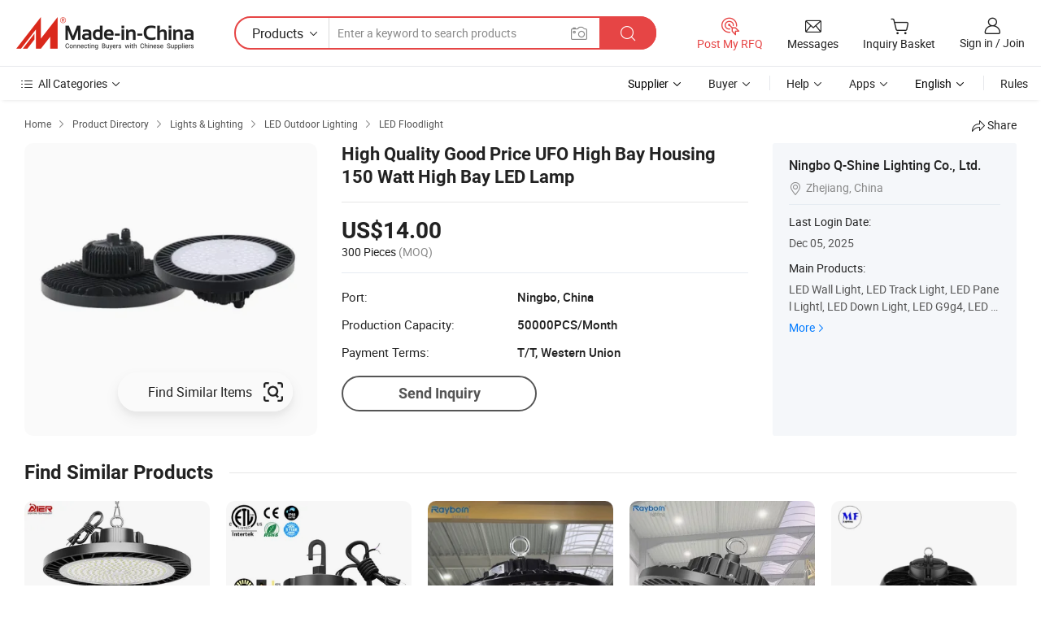

--- FILE ---
content_type: text/html;charset=UTF-8
request_url: https://sulaq-shine.en.made-in-china.com/product/RmXpesBAgQrN/China-High-Quality-Good-Price-UFO-High-Bay-Housing-150-Watt-High-Bay-LED-Lamp.html
body_size: 20482
content:
<!DOCTYPE HTML>
<html lang="en">
<head>
    <meta content="text/html; charset=utf-8" http-equiv="Content-Type" />
    <link rel="dns-prefetch" href="//www.micstatic.com">
    <link rel="dns-prefetch" href="//image.made-in-china.com">
    <link rel="dns-prefetch" href="//www.made-in-china.com">
    <link rel="dns-prefetch" href="//pylon.micstatic.com">
    <link rel="dns-prefetch" href="//expo.made-in-china.com">
    <link rel="dns-prefetch" href="//world.made-in-china.com">
    <link rel="dns-prefetch" href="//pic.made-in-china.com">
    <link rel="dns-prefetch" href="//fa.made-in-china.com">
    <meta http-equiv="X-UA-Compatible" content="IE=Edge, chrome=1" />
    <meta name="renderer" content="webkit" />
                            <link rel="alternate" hreflang="en" href="https://sulaq-shine.en.made-in-china.com/product/RmXpesBAgQrN/China-High-Quality-Good-Price-UFO-High-Bay-Housing-150-Watt-High-Bay-LED-Lamp.html" />
                                                        <link rel="alternate" hreflang="es" href="https://es.made-in-china.com/co_sulaq-shine/product_High-Quality-Good-Price-UFO-High-Bay-Housing-150-Watt-High-Bay-LED-Lamp_ysseehryry.html" />
                                            <link rel="alternate" hreflang="pt" href="https://pt.made-in-china.com/co_sulaq-shine/product_High-Quality-Good-Price-UFO-High-Bay-Housing-150-Watt-High-Bay-LED-Lamp_ysseehryry.html" />
                                            <link rel="alternate" hreflang="fr" href="https://fr.made-in-china.com/co_sulaq-shine/product_High-Quality-Good-Price-UFO-High-Bay-Housing-150-Watt-High-Bay-LED-Lamp_ysseehryry.html" />
                                            <link rel="alternate" hreflang="ru" href="https://ru.made-in-china.com/co_sulaq-shine/product_High-Quality-Good-Price-UFO-High-Bay-Housing-150-Watt-High-Bay-LED-Lamp_ysseehryry.html" />
                                            <link rel="alternate" hreflang="it" href="https://it.made-in-china.com/co_sulaq-shine/product_High-Quality-Good-Price-UFO-High-Bay-Housing-150-Watt-High-Bay-LED-Lamp_ysseehryry.html" />
                                            <link rel="alternate" hreflang="de" href="https://de.made-in-china.com/co_sulaq-shine/product_High-Quality-Good-Price-UFO-High-Bay-Housing-150-Watt-High-Bay-LED-Lamp_ysseehryry.html" />
                                            <link rel="alternate" hreflang="nl" href="https://nl.made-in-china.com/co_sulaq-shine/product_High-Quality-Good-Price-UFO-High-Bay-Housing-150-Watt-High-Bay-LED-Lamp_ysseehryry.html" />
                                            <link rel="alternate" hreflang="ar" href="https://sa.made-in-china.com/co_sulaq-shine/product_High-Quality-Good-Price-UFO-High-Bay-Housing-150-Watt-High-Bay-LED-Lamp_ysseehryry.html" />
                                            <link rel="alternate" hreflang="ko" href="https://kr.made-in-china.com/co_sulaq-shine/product_High-Quality-Good-Price-UFO-High-Bay-Housing-150-Watt-High-Bay-LED-Lamp_ysseehryry.html" />
                                            <link rel="alternate" hreflang="ja" href="https://jp.made-in-china.com/co_sulaq-shine/product_High-Quality-Good-Price-UFO-High-Bay-Housing-150-Watt-High-Bay-LED-Lamp_ysseehryry.html" />
                                            <link rel="alternate" hreflang="hi" href="https://hi.made-in-china.com/co_sulaq-shine/product_High-Quality-Good-Price-UFO-High-Bay-Housing-150-Watt-High-Bay-LED-Lamp_ysseehryry.html" />
                                            <link rel="alternate" hreflang="th" href="https://th.made-in-china.com/co_sulaq-shine/product_High-Quality-Good-Price-UFO-High-Bay-Housing-150-Watt-High-Bay-LED-Lamp_ysseehryry.html" />
                                            <link rel="alternate" hreflang="tr" href="https://tr.made-in-china.com/co_sulaq-shine/product_High-Quality-Good-Price-UFO-High-Bay-Housing-150-Watt-High-Bay-LED-Lamp_ysseehryry.html" />
                                            <link rel="alternate" hreflang="vi" href="https://vi.made-in-china.com/co_sulaq-shine/product_High-Quality-Good-Price-UFO-High-Bay-Housing-150-Watt-High-Bay-LED-Lamp_ysseehryry.html" />
                                            <link rel="alternate" hreflang="id" href="https://id.made-in-china.com/co_sulaq-shine/product_High-Quality-Good-Price-UFO-High-Bay-Housing-150-Watt-High-Bay-LED-Lamp_ysseehryry.html" />
                                    <link rel="alternate" hreflang="x-default" href="https://sulaq-shine.en.made-in-china.com/product/RmXpesBAgQrN/China-High-Quality-Good-Price-UFO-High-Bay-Housing-150-Watt-High-Bay-LED-Lamp.html" />
            <title>High Quality Good Price UFO High Bay Housing 150 Watt High Bay LED Lamp - LED High Bay Light and High Bay Light</title>
            <meta name="Keywords" content="High Quality Good Price UFO High Bay Housing 150 Watt High Bay LED Lamp, LED High Bay Light, High Bay Light" />
                        <meta name="Description" content="High Quality Good Price UFO High Bay Housing 150 Watt High Bay LED Lamp, Find Details and Price about LED High Bay Light High Bay Light from High Quality Good Price UFO High Bay Housing 150 Watt High Bay LED Lamp - Ningbo Q-Shine Lighting Co., Ltd." />
             <meta property="og:title" content="[Hot Item] High Quality Good Price UFO High Bay Housing 150 Watt High Bay LED Lamp"/>
<meta property="og:type" content="product"/>
<meta property="og:url" content="https://sulaq-shine.en.made-in-china.com/product/RmXpesBAgQrN/China-High-Quality-Good-Price-UFO-High-Bay-Housing-150-Watt-High-Bay-LED-Lamp.html"/>
<meta property="og:image" content="https://image.made-in-china.com/2f0j00gfybkZeqfzrn/High-Quality-Good-Price-UFO-High-Bay-Housing-150-Watt-High-Bay-LED-Lamp.jpg"/>
<meta property="og:site_name" content="Made-in-China.com"/>
<meta property="fb:admins" content="292039974180201"/>
<meta property="fb:page_id" content="10150525576765348"/>
<meta property="fb:app_id" content="205885989426763"/>
<meta property="og:description" content="Model NO.: QS-121A Color Temperature: 2700-7000K Lamp Body Material: Die-Casting Aluminum Power: 100W/150W/200W Projection Distance: &gt;35m Application: Park, Square, Factory, Garden"/>
<meta property="product:price:amount" content="14.0" />
<meta property="product:price:currency" content="USD" />
<meta property="og:availability" content="instock" />
<link rel="canonical" href="https://sulaq-shine.en.made-in-china.com/product/RmXpesBAgQrN/China-High-Quality-Good-Price-UFO-High-Bay-Housing-150-Watt-High-Bay-LED-Lamp.html" />
            <link rel="alternate" media="only screen and (max-width:640)" href="https://m.made-in-china.com/product/High-Quality-Good-Price-UFO-High-Bay-Housing-150-Watt-High-Bay-LED-Lamp-2007768282.html">
            <link rel="amphtml" href="https://m.made-in-china.com/amp/product/High-Quality-Good-Price-UFO-High-Bay-Housing-150-Watt-High-Bay-LED-Lamp-2007768282.html">
    <link rel="stylesheet" type="text/css" href="https://www.micstatic.com/common/css/global_bdef139a.css" media="all">
    <link rel="stylesheet" type="text/css" href="https://www.micstatic.com/landing/www/product/free/css/global_v2_96df6b18.css" media="all">
    <link rel="stylesheet" type="text/css" href="https://www.micstatic.com/common/js/assets/artDialog/2.0.0/skins/default_9d77dce2.css" />
    <link rel="stylesheet" href="https://www.micstatic.com/landing/www/product/free/css/detail_v2_18a5c081.css">
            <script type="text/javascript" src="https://www.micstatic.com/common/js/libs/jquery_2ad57377.js" charset="utf-8" crossorigin="anonymous" ></script><script type="text/javascript" src="https://www.micstatic.com/common/js/libs/class.0.3.2_2c7a4288.js" charset="utf-8" crossorigin="anonymous" ></script><!-- Polyfill Code Begin --><script chaset="utf-8" type="text/javascript" src="https://www.micstatic.com/polyfill/polyfill-simplify_eb12d58d.js"></script><!-- Polyfill Code End --></head>
<body class="res-wrapper" probe-clarity="false" >
    <div style="position:absolute;top:0;left:0;width:1px;height:1px;overflow:hidden">
        <img src="//stat.made-in-china.com/event/rec.gif?type=0&data=%7B%22layout%22%3A%22-1%22%2C%22ct%22%3A%222%22%2C%22pos%22%3A0%2C%22random%22%3A%220%22%2C%22c%22%3A%222%22%7D&st=1768623695002"/>
    </div>
    <input type="hidden" id="lan" name="lan" value="en">
    <input id="rfqClickData" type="hidden" value="type=2&data=%7B%22layout%22%3A%22-1%22%2C%22ct%22%3A%222%22%2C%22pos%22%3A0%2C%22random%22%3A%220%22%2C%22c%22%3A%222%22%7D&st=1768623695002&rfqc=1" />
    <input id="rootpath" type="hidden" value="" />
    <input type="hidden" id="loginUserName" value="sulaq-shine"/>
    <input type="hidden" id="enHomeUrl" value="https://sulaq-shine.en.made-in-china.com"/>
    <input type="hidden" id="pureFreeUrlType" value="false"/>
    <input type="hidden" id="logoImgUrl" value=""/>
    <input type="hidden" id="comReviewSourceId" value="eoBxzMFbLvVJ"/>
            <input type="hidden" name="abTestCode" id="abTestCode" value="" />
            <input type="hidden" name="searchTip" id="searchTip" value="Still looking? Just search for more to find what you want!">
    <input type="hidden" name="user_behavior_trace_id" id="user_behavior_trace_id" value="1jf52vp2h6d7o"/>
        <input type="hidden" id="contactUrlParam" value="?plant=en&from=shrom&type=down&page=p_detail">
            <div id="header" ></div>
<script>
    function headerHomeInit() {
        const funcName = 'headerHome';
        const app = new window[funcName]({target: document.getElementById('header'), props: {props: {"pageType":9,"logoTitle":"Manufacturers & Suppliers","logoUrl":null,"base":{"buyerInfo":{"service":"Service","newUserGuide":"New User Guide","auditReport":"Audited Suppliers' Reports","meetSuppliers":"Meet Suppliers","onlineTrading":"Secured Trading Service","buyerCenter":"Buyer Center","contactUs":"Contact Us","search":"Search","prodDirectory":"Product Directory","supplierDiscover":"Supplier Discover","sourcingRequest":"Post Sourcing Request","quickLinks":"Quick Links","myFavorites":"My Favorites","visitHistory":"Browsing History","buyer":"Buyer","blog":"Business Insights"},"supplierInfo":{"supplier":"Supplier","joinAdvance":"加入高级会员","tradeServerMarket":"外贸服务市场","memberHome":"外贸e家","cloudExpo":"Smart Expo云展会","onlineTrade":"交易服务","internationalLogis":"国际物流","northAmericaBrandSailing":"北美全渠道出海","micDomesticTradeStation":"中国制造网内贸站"},"helpInfo":{"whyMic":"Why Made-in-China.com","auditSupplierWay":"How Do We Audit Suppliers","securePaymentWay":"How Do We Secure Payment","submitComplaint":"Submit a Complaint","contactUs":"Contact Us","faq":"FAQ","help":"Help"},"appsInfo":{"downloadApp":"Download App!","forBuyer":"For Buyer","forSupplier":"For Supplier","exploreApp":"Explore App Exclusive Discounts","apps":"Apps"},"languages":[{"lanCode":0,"simpleName":"en","name":"English","value":"https://sulaq-shine.en.made-in-china.com/product/RmXpesBAgQrN/China-High-Quality-Good-Price-UFO-High-Bay-Housing-150-Watt-High-Bay-LED-Lamp.html","htmlLang":"en"},{"lanCode":5,"simpleName":"es","name":"Español","value":"https://es.made-in-china.com/co_sulaq-shine/product_High-Quality-Good-Price-UFO-High-Bay-Housing-150-Watt-High-Bay-LED-Lamp_ysseehryry.html","htmlLang":"es"},{"lanCode":4,"simpleName":"pt","name":"Português","value":"https://pt.made-in-china.com/co_sulaq-shine/product_High-Quality-Good-Price-UFO-High-Bay-Housing-150-Watt-High-Bay-LED-Lamp_ysseehryry.html","htmlLang":"pt"},{"lanCode":2,"simpleName":"fr","name":"Français","value":"https://fr.made-in-china.com/co_sulaq-shine/product_High-Quality-Good-Price-UFO-High-Bay-Housing-150-Watt-High-Bay-LED-Lamp_ysseehryry.html","htmlLang":"fr"},{"lanCode":3,"simpleName":"ru","name":"Русский язык","value":"https://ru.made-in-china.com/co_sulaq-shine/product_High-Quality-Good-Price-UFO-High-Bay-Housing-150-Watt-High-Bay-LED-Lamp_ysseehryry.html","htmlLang":"ru"},{"lanCode":8,"simpleName":"it","name":"Italiano","value":"https://it.made-in-china.com/co_sulaq-shine/product_High-Quality-Good-Price-UFO-High-Bay-Housing-150-Watt-High-Bay-LED-Lamp_ysseehryry.html","htmlLang":"it"},{"lanCode":6,"simpleName":"de","name":"Deutsch","value":"https://de.made-in-china.com/co_sulaq-shine/product_High-Quality-Good-Price-UFO-High-Bay-Housing-150-Watt-High-Bay-LED-Lamp_ysseehryry.html","htmlLang":"de"},{"lanCode":7,"simpleName":"nl","name":"Nederlands","value":"https://nl.made-in-china.com/co_sulaq-shine/product_High-Quality-Good-Price-UFO-High-Bay-Housing-150-Watt-High-Bay-LED-Lamp_ysseehryry.html","htmlLang":"nl"},{"lanCode":9,"simpleName":"sa","name":"العربية","value":"https://sa.made-in-china.com/co_sulaq-shine/product_High-Quality-Good-Price-UFO-High-Bay-Housing-150-Watt-High-Bay-LED-Lamp_ysseehryry.html","htmlLang":"ar"},{"lanCode":11,"simpleName":"kr","name":"한국어","value":"https://kr.made-in-china.com/co_sulaq-shine/product_High-Quality-Good-Price-UFO-High-Bay-Housing-150-Watt-High-Bay-LED-Lamp_ysseehryry.html","htmlLang":"ko"},{"lanCode":10,"simpleName":"jp","name":"日本語","value":"https://jp.made-in-china.com/co_sulaq-shine/product_High-Quality-Good-Price-UFO-High-Bay-Housing-150-Watt-High-Bay-LED-Lamp_ysseehryry.html","htmlLang":"ja"},{"lanCode":12,"simpleName":"hi","name":"हिन्दी","value":"https://hi.made-in-china.com/co_sulaq-shine/product_High-Quality-Good-Price-UFO-High-Bay-Housing-150-Watt-High-Bay-LED-Lamp_ysseehryry.html","htmlLang":"hi"},{"lanCode":13,"simpleName":"th","name":"ภาษาไทย","value":"https://th.made-in-china.com/co_sulaq-shine/product_High-Quality-Good-Price-UFO-High-Bay-Housing-150-Watt-High-Bay-LED-Lamp_ysseehryry.html","htmlLang":"th"},{"lanCode":14,"simpleName":"tr","name":"Türkçe","value":"https://tr.made-in-china.com/co_sulaq-shine/product_High-Quality-Good-Price-UFO-High-Bay-Housing-150-Watt-High-Bay-LED-Lamp_ysseehryry.html","htmlLang":"tr"},{"lanCode":15,"simpleName":"vi","name":"Tiếng Việt","value":"https://vi.made-in-china.com/co_sulaq-shine/product_High-Quality-Good-Price-UFO-High-Bay-Housing-150-Watt-High-Bay-LED-Lamp_ysseehryry.html","htmlLang":"vi"},{"lanCode":16,"simpleName":"id","name":"Bahasa Indonesia","value":"https://id.made-in-china.com/co_sulaq-shine/product_High-Quality-Good-Price-UFO-High-Bay-Housing-150-Watt-High-Bay-LED-Lamp_ysseehryry.html","htmlLang":"id"}],"showMlan":true,"showRules":false,"rules":"Rules","language":"en","menu":"Menu","subTitle":null,"subTitleLink":null,"stickyInfo":null},"categoryRegion":{"categories":"All Categories","categoryList":[{"name":"Agriculture & Food","value":"https://www.made-in-china.com/products/catlist/listsubcat/105/00/mic/Agriculture_Food.html","catCode":"1000000000"},{"name":"Apparel & Accessories","value":"https://www.made-in-china.com/products/catlist/listsubcat/108/00/mic/Apparel_Accessories.html","catCode":"1100000000"},{"name":"Arts & Crafts","value":"https://www.made-in-china.com/products/catlist/listsubcat/111/00/mic/Arts_Crafts.html","catCode":"1200000000"},{"name":"Auto, Motorcycle Parts & Accessories","value":"https://www.made-in-china.com/Auto-Parts-Accessories-Catalog/Auto-Parts-Accessories.html","catCode":"2900000000"},{"name":"Bags, Cases & Boxes","value":"https://www.made-in-china.com/Bags-Cases-Boxes-Catalog/Bags-Cases-Boxes.html","catCode":"2600000000"},{"name":"Chemicals","value":"https://www.made-in-china.com/products/catlist/listsubcat/114/00/mic/Chemicals.html","catCode":"1300000000"},{"name":"Computer Products","value":"https://www.made-in-china.com/Computer-Products-Catalog/Computer-Products.html","catCode":"3300000000"},{"name":"Construction & Decoration","value":"https://www.made-in-china.com/products/catlist/listsubcat/120/00/mic/Construction_Decoration.html","catCode":"1500000000"},{"name":"Consumer Electronics","value":"https://www.made-in-china.com/Consumer-Electronics-Catalog/Consumer-Electronics.html","catCode":"1400000000"},{"name":"Electrical & Electronics","value":"https://www.made-in-china.com/products/catlist/listsubcat/123/00/mic/Electrical_Electronics.html","catCode":"1600000000"},{"name":"Furniture","value":"https://www.made-in-china.com/Furniture-Furnishing-Catalog/Furniture-Furnishing.html","catCode":"2700000000"},{"name":"Health & Medicine","value":"https://www.made-in-china.com/products/catlist/listsubcat/126/00/mic/Health_Medicine.html","catCode":"1700000000"},{"name":"Industrial Equipment & Components","value":"https://www.made-in-china.com/Industrial-Equipment-Components-Catalog/Industrial-Equipment-Components.html","catCode":"3400000000"},{"name":"Instruments & Meters","value":"https://www.made-in-china.com/Instruments-Meters-Catalog/Instruments-Meters.html","catCode":"3500000000"},{"name":"Light Industry & Daily Use","value":"https://www.made-in-china.com/products/catlist/listsubcat/129/00/mic/Light_Industry_Daily_Use.html","catCode":"1800000000"},{"name":"Lights & Lighting","value":"https://www.made-in-china.com/Lights-Lighting-Catalog/Lights-Lighting.html","catCode":"3000000000"},{"name":"Manufacturing & Processing Machinery","value":"https://www.made-in-china.com/products/catlist/listsubcat/132/00/mic/Machinery.html","catCode":"1900000000"},{"name":"Metallurgy, Mineral & Energy","value":"https://www.made-in-china.com/products/catlist/listsubcat/135/00/mic/Metallurgy_Mineral_Energy.html","catCode":"2000000000"},{"name":"Office Supplies","value":"https://www.made-in-china.com/Office-Supplies-Catalog/Office-Supplies.html","catCode":"2800000000"},{"name":"Packaging & Printing","value":"https://www.made-in-china.com/Packaging-Printing-Catalog/Packaging-Printing.html","catCode":"3600000000"},{"name":"Security & Protection","value":"https://www.made-in-china.com/Security-Protection-Catalog/Security-Protection.html","catCode":"2500000000"},{"name":"Service","value":"https://www.made-in-china.com/products/catlist/listsubcat/147/00/mic/Service.html","catCode":"2400000000"},{"name":"Sporting Goods & Recreation","value":"https://www.made-in-china.com/Sporting-Goods-Recreation-Catalog/Sporting-Goods-Recreation.html","catCode":"3100000000"},{"name":"Textile","value":"https://www.made-in-china.com/products/catlist/listsubcat/138/00/mic/Textile.html","catCode":"2100000000"},{"name":"Tools & Hardware","value":"https://www.made-in-china.com/Tools-Hardware-Catalog/Tools-Hardware.html","catCode":"3200000000"},{"name":"Toys","value":"https://www.made-in-china.com/products/catlist/listsubcat/141/00/mic/Toys.html","catCode":"2200000000"},{"name":"Transportation","value":"https://www.made-in-china.com/products/catlist/listsubcat/144/00/mic/Transportation.html","catCode":"2300000000"}],"more":"More"},"searchRegion":{"show":true,"lookingFor":"Tell us what you are looking for...","homeUrl":"//en.made-in-china.com","products":"Products","suppliers":"Suppliers","auditedFactory":null,"uploadImage":"Upload Image","max20MbPerImage":"Max 20MB per Image","yourRecentKeywords":"Your Recent Keywords","clearHistory":"Clear History","popularSearches":"Related Searches","relatedSearches":"More","more":null,"maxSizeErrorMsg":"Upload failed. Max image size is 20MB.","noNetworkErrorMsg":"No network connection. Please check your network settings and try again.","uploadFailedErrorMsg":"Upload failed.Incorrect image format. Supported formats: JPG,PNG,BMP.","relatedList":null,"relatedTitle":null,"relatedTitleLink":null,"formParams":{"subaction":"hunt","style":"b","mode":"and","code":"0","comProvince":"nolimit","order":"0","isOpenCorrection":"1","org":"top","word":null,"keyword":null,"condition":"0","file":null,"conditionParamsList":[{"condition":"0","conditionName":"Products","action":"https://www.made-in-china.com/quality-china-product/middleSearch","searchUrl":"https://keywordsuggestions.made-in-china.com/suggest/getEnProdSuggest.do?param=#param#&kind=5&ad=1&id=MICSearchSuggest&count=10&ignoreCase=true&matchAnywhere=true&catflag=1&seo=1","inputPlaceholder":"Enter a keyword to search products"},{"condition":"1","conditionName":"Suppliers","action":"https://www.made-in-china.com/companysearch.do?subaction=hunt&style=b&mode=and&code=0&comProvince=nolimit&order=0&isOpenCorrection=1&searchType=1&word=#word#","searchUrl":"https://keywordsuggestions.made-in-china.com/suggest/getEnSupplierSuggest.do?param=#param#&kind=5&ad=1&id=MICSearchSuggest&count=10&ignoreCase=true&matchAnywhere=true&catflag=1","inputPlaceholder":"Enter a keyword to search suppliers"}]},"mlanFormParams":null,"enterKeywordTips":"Please enter a keyword at least for your search.","openMultiSearch":false},"frequentRegion":{"rfq":{"rfq":"Post My RFQ","searchRfq":"Search RFQs","acquireRfqHover":"Tell us what you need and try the easy way to get quotes!","searchRfqHover":"Discover quality RFQs and connect with big-budget buyers"},"account":{"account":"Account","signIn":"Sign in","join":"Join","newUser":"New User","joinFree":"Join Free","or":"Or","socialLogin":"By clicking Sign In, Join Free or Continue with Facebook, Linkedin, Twitter, Google, %s I agree to the %sUser Agreement%s and the %sPrivacy Policy%s","message":"Messages","quotes":"Quotes","orders":"Orders","favorites":"Favorites","visitHistory":"Browsing History","postSourcingRequest":"Post Sourcing Request","hi":"Hi","signOut":"Sign Out","manageProduct":"Manage Products","editShowroom":"Edit Showroom","username":"","userType":null,"foreignIP":true,"currentYear":2026,"userAgreement":"User Agreement","privacyPolicy":"Privacy Policy"},"message":{"message":"Messages","signIn":"Sign in","join":"Join","newUser":"New User","joinFree":"Join Free","viewNewMsg":"Sign in to view the new messages","inquiry":"Inquiries","rfq":"RFQs","awaitingPayment":"Awaiting payments","chat":"Chats","awaitingQuotation":"Awaiting Quotations"},"cart":{"cart":"Inquiry Basket"}},"busiRegion":null,"previewRegion":null}}});
		const hoc=o=>(o.__proto__.$get=function(o){return this.$$.ctx[this.$$.props[o]]},o.__proto__.$getKeys=function(){return Object.keys(this.$$.props)},o.__proto__.$getProps=function(){return this.$get("props")},o.__proto__.$setProps=function(o){var t=this.$getKeys(),s={},p=this;t.forEach(function(o){s[o]=p.$get(o)}),s.props=Object.assign({},s.props,o),this.$set(s)},o.__proto__.$help=function(){console.log("\n            $set(props): void             | 设置props的值\n            $get(key: string): any        | 获取props指定key的值\n            $getKeys(): string[]          | 获取props所有key\n            $getProps(): any              | 获取props里key为props的值（适用nail）\n            $setProps(params: any): void  | 设置props里key为props的值（适用nail）\n            $on(ev, callback): func       | 添加事件监听，返回移除事件监听的函数\n            $destroy(): void              | 销毁组件并触发onDestroy事件\n        ")},o);
        window[`${funcName}Api`] = hoc(app);
    };
</script><script type="text/javascript" crossorigin="anonymous" onload="headerHomeInit()" src="https://www.micstatic.com/nail/pc/header-home_7ca8e9c4.js"></script>    <div class="page">
        <div class="grid">
            <input type="hidden" id="curLanCode" value=" 0"/>
            <input id="ads_word" name="ads_word" type="hidden" value="LED High Bay Light" />
            <input type="hidden" name="qaToken" id="qaToken" value="" />
            <input type="hidden" id="qaSource" value="33">
            <input type="hidden" name="iqa-country" id="iqa-country" value="United_States" />
            <input type="hidden" name="iqa-portrait" id="iqa-portrait" value="//image.made-in-china.com/2f1j00gfybkZeqfzrn/High-Quality-Good-Price-UFO-High-Bay-Housing-150-Watt-High-Bay-LED-Lamp.jpg" />
                        <input type="hidden" name="iqa-tooltip-selecter" id="iqa-tooltip-selecter" value="#J-send-inquiry" />
            <script class="J-mlan-config" type="text/data-lang" data-lang="en">
                {
                    "more": "View All",
                "less": "View Less",
                "pmore": "More",
                "pless": "Less",
                "emailRequired": "Please enter your email address.",
                "email": "Please enter a valid email address.",
                "contentRequired": "Please enter the content for your inquiry.",
                "maxLength": "Your inquiry content must be between 20 to 4000 characters.",
                "quiryDialogTitle": "Enter your contact to build trust with supplier(s)",
                "videoTitle": "Watch Related Videos",
                "alsoViewTitle": "People who viewed this also viewed",
                "latestPriceTitle": "Enter your detailed requirements to receive an accurate quote",
                "frequencyError": "Your operation is too frequent, please try again later.",
                "ratingReviews": "Ratings & Reviews",
                "selectOptions": ["Top Reviews", "Most Recent"],
                "overallReviews": {
                    "title": "Overall Reviews",
                    "reviews": "Reviews",
                    "star": "Star"
                },
                "customerSatisfaction": {
                    "title": "Customer Satisfaction",
                    "response": "Response",
                    "service": "Service",
                    "quality": "Quality",
                    "delivery": "Delivery"
                },
                "reviewDetails": {
                    "title": "Review Details",
                    "verifiedPurchase": "Verified Purchase",
                    "showPlace": {
                        "publicShow": "Public show",
                        "publicShowInProtection": "Public show (Protection period)",
                        "onlyInVo": "Only show in VO"
                    },
                    "modified": "Modified"
                },
                "pager": {
                    "goTo": "Go To",
                    "page": "Page",
                    "next": "Next",
                    "prev": "Prev",
                    "confirm": "Confirm"
                },
                "loadingTip": "Loading",
                "foldingReviews": "View Folding Reviews",
                "noInfoTemporarily": "No information temporarily.",
                "Company Introduction": "Company Introduction"
            }
            </script>
            <div class="page-product-details">
                <div class="detail-wrapper cf">
                    <div class="main-wrap">
                                                    <input type="hidden" id="encodeProdCatCode" value="QxPuTmJUGYnE"/>
                                                <input type="hidden" id="sensor_pg_v" value="pid:RmXpesBAgQrN,cid:eoBxzMFbLvVJ,tp:104,stp:10403,plate:normal,sst:free"/>
                        <input type="hidden" id="isUser" value="false">
                        <!-- 面包屑 -->
                        <div class="top-box">
                            <div class="crumb">
    <span>
                <a rel="nofollow" target="_blank" href="//www.made-in-china.com/">
                    <span>Home</span>
    </a>
    </span>
    <i class="micon">&#xe008;</i>
    <span>
                                <a target="_blank" href="//www.made-in-china.com/prod/catlist/">
                        <span>Product Directory</span>
        </a>
            </span>
                        <i class="micon">&#xe008;</i>
            <span>
                            <a target="_blank" href="//www.made-in-china.com/Lights-Lighting-Catalog/Lights-Lighting.html">
                                    <span>Lights & Lighting</span>
            </a>
            </span>
                    <i class="micon">&#xe008;</i>
            <span>
                            <a target="_blank" href="//www.made-in-china.com/Lights-Lighting-Catalog/LED-Outdoor-Lighting.html">
                                    <span>LED Outdoor Lighting</span>
            </a>
            </span>
                <i class="micon">&#xe008;</i>
        <span>
                        <a target="_blank" href="//www.made-in-china.com/Lights-Lighting-Catalog/LED-Floodlight.html">
                            <span>LED Floodlight</span>
        </a>
        </span>
    </div>
                            <div class="sider-top cf">
        <div class="share-wrap share-small-wrap J-share">
    <span class="share-link">
        <i class="ob-icon icon-right-rotation"></i> Share </span>
    <div class="share-cnt cf">
        <span class="share-empty-box"></span>
                                <span id="J-sns-icons" data-Image="//image.made-in-china.com/43f34j00gfybkZeqfzrn/High-Quality-Good-Price-UFO-High-Bay-Housing-150-Watt-High-Bay-LED-Lamp.jpg" data-Desc="High Quality Good Price UFO High Bay Housing 150 Watt High Bay LED Lamp on Made-in-China.com"
                  data-fblink="https://www.made-in-china.com/price/prodetail_LED-Floodlight_RmXpesBAgQrN.html"
                  data-twlink="https://www.made-in-china.com/price/prodetail_LED-Floodlight_RmXpesBAgQrN.html"
                  data-ptlink="https://www.made-in-china.com/price/prodetail_LED-Floodlight_RmXpesBAgQrN.html"
                  data-ldlink="https://www.made-in-china.com/price/prodetail_LED-Floodlight_RmXpesBAgQrN.html"
                            ></span>
                <span class="mail link-blue fr">
            <iframe src="about:blank" frameborder="0" id="I-email-this-page" name="I-email-this-page" width="0" height="0" style="width:0;height:0;"></iframe>
            <a class="micpm" href="/cdn-cgi/l/email-protection#[base64]" rel="nofollow" title="Email" target="I-email-this-page"><i class="micon" title="Email this page"></i></a>
        </span>
    </div>
</div>
</div>
                        </div>
                        <!-- 产品主要信息 -->
                        <div class="product-info-box">
                            <div class="free-page-main-info main-info cf" faw-module="main_product" faw-exposure>
                                                                    <div class="gallary-box">
                                        <div class="gallary-wrap">
                                            <div class="pic-list" id="pic-list">
                                                <div class="item" fsrc="#">
                                                    <div class="hvalign">
                                                        <div class="hvalign-cnt" ads-data="st:8">
                                                                                                                                                                                                <input type="hidden" class="encodeImgId" value="YfyhkXeVAUrC"/>
                                                                    <a class="find-btn J-find-once-pic" rel="nofollow" href="javascript:void(0)" ads-data="st:116">
                                                                        <div class="stretchy-button J-stretchy-button">
                                                                            <span class="text">Find Similar Items</span>
                                                                            <img src="https://www.micstatic.com/landing/www/product/img/icon/find.png?_v=1768540729693" />
                                                                        </div>
                                                                    </a>
                                                                                                                                <img src="//image.made-in-china.com/155f0j00gfybkZeqfzrn/High-Quality-Good-Price-UFO-High-Bay-Housing-150-Watt-High-Bay-LED-Lamp.webp" alt="High Quality Good Price UFO High Bay Housing 150 Watt High Bay LED Lamp"
                                                                        title="High Quality Good Price UFO High Bay Housing 150 Watt High Bay LED Lamp">
                                                                                                                    </div>
                                                    </div>
                                                </div>
                                            </div>
                                        </div>
                                    </div>
                                                                    <div class="base-info">
                                        <div class="pro-name">
                                            <h1>High Quality Good Price UFO High Bay Housing 150 Watt High Bay LED Lamp</h1>
                                                                                    </div>
                                                                                    <div class="property">
                                                                    <div class="price-box">
            <div class="price-base-info">
                                    <div class="only-one-priceNum">
                        <table>
                            <tbody>
                            <tr style="display: inline-flex; flex-wrap: wrap;flex-direction: column;" class="only-one-priceNum-tr">
                                <td style="padding: 0 !important;">
                                    <span class="only-one-priceNum-td-left">US$14.00</span>
                                </td>
                                <td style="padding: 0" class="sa-only-property-price only-one-priceNum-price">
                                    <span style="color: #222">300 Pieces</span>
                                    <span style="color: #888888">
                                            (MOQ)
                                        </span>
                                </td>
                            </tr>
                            </tbody>
                        </table>
                    </div>
            </div>
        </div>
    <div class="others">
                                                                            <div class="th">Port:</div>
                    <div class="td" title="Ningbo, China">Ningbo, China</div>
                                                                <div class="th">Production Capacity:</div>
                    <div class="td" title="50000PCS/Month">50000PCS/Month</div>
                                                                <div class="th">Payment Terms:</div>
                    <div class="td" title="T/T, Western Union">T/T, Western Union</div>
                                </div>
</div>
                                        <div class="act-box">
                                                                                            <div class="btns">
                                                                                                            <a fun-inquiry-product class="btn" target="_blank" href="https://www.made-in-china.com/sendInquiry/prod_RmXpesBAgQrN_eoBxzMFbLvVJ.html?plant=en&from=shrom&type=down&page=p_detail" rel="nofollow" ads-data="st:24,pdid:RmXpesBAgQrN,pcid:eoBxzMFbLvVJ">Send Inquiry</a>
                                                                                                    </div>
                                                                                    </div>
                                    </div>
                            </div>
                            <div class="com-info">
        <div class="base">
        <p class="com-name">
            <a href="https://sulaq-shine.en.made-in-china.com">
                Ningbo Q-Shine Lighting Co., Ltd.
            </a>
        </p>
        <p class="local"><i class="micon">&#xe024;</i>Zhejiang, China</p>
    </div>
        <div class="review-scores">
                <div class="J-review-box" style="display: none;border-top: 1px solid #e6ecf2;padding: 5px 0;">
                            <span>What's your impression of this company?</span>
                        <div class="score-item review-btn" ads-data="st:114">
                <i class="ob-icon icon-fill-text"></i>
                <span style="color:#007DFA;text-decoration: underline;cursor: pointer;">review now</span>
            </div>
        </div>
    </div>
    <div class="other com-other-info">
        <div class="mrb-10">
            <p><span>Last Login Date:</span></p>
            <p> Dec 05, 2025</p>
        </div>
        <div class="mrb-10">
                    </div>
        <div>
                            <p><span>Main Products:</span></p>
                <p>
                                        <span class="sider-main-products-new ellipsis-two-lines" >
                                        LED Wall Light, LED Track Light, LED Panel Lightl, LED Down Light, LED G9g4, LED Flood Light, LED Street Light, LED Cabinet Light
                                        </span>
                                    </p>
                <div class="new-more">
                    <a href="https://sulaq-shine.en.made-in-china.com/product-list-1.html" target="_blank">More<i class="ob-icon icon-right"></i></a>
                </div>
                    </div>
    </div>
</div>
                        </div>
                        <!-- Similar Items -->
                        <!-- ab实验只保留c -->
                        <div class="J-similar-product-place" faw-module="YML" faw-exposure>
    <div class="sr-similar-product-block">
        <div class="text-width-line">
            <div class="text">Find Similar Products</div>
            <div class="line"></div>
        </div>
        <div class="sr-similar-product-wrap cf J-similar-product-wrap wrap-v3">
            <div class="sr-layout-content sr-similar-product-cnt cf J-similar-proudct-list ">
                <div class="sr-skeleton-container">
                    <div class="sr-skeleton-item">
                        <div class="sr-skeleton-pic"></div>
                        <div class="sr-skeleton-name"></div>
                        <div class="sr-skeleton-next-name"></div>
                        <div class="sr-skeleton-price"></div>
                        <div class="sr-skeleton-moq"></div>
                    </div>
                    <div class="sr-skeleton-item">
                        <div class="sr-skeleton-pic"></div>
                        <div class="sr-skeleton-name"></div>
                        <div class="sr-skeleton-next-name"></div>
                        <div class="sr-skeleton-price"></div>
                        <div class="sr-skeleton-moq"></div>
                    </div>
                    <div class="sr-skeleton-item">
                        <div class="sr-skeleton-pic"></div>
                        <div class="sr-skeleton-name"></div>
                        <div class="sr-skeleton-next-name"></div>
                        <div class="sr-skeleton-price"></div>
                        <div class="sr-skeleton-moq"></div>
                    </div>
                    <div class="sr-skeleton-item">
                        <div class="sr-skeleton-pic"></div>
                        <div class="sr-skeleton-name"></div>
                        <div class="sr-skeleton-next-name"></div>
                        <div class="sr-skeleton-price"></div>
                        <div class="sr-skeleton-moq"></div>
                    </div>
                    <div class="sr-skeleton-item">
                        <div class="sr-skeleton-pic"></div>
                        <div class="sr-skeleton-name"></div>
                        <div class="sr-skeleton-next-name"></div>
                        <div class="sr-skeleton-price"></div>
                        <div class="sr-skeleton-moq"></div>
                    </div>
                    <div class="sr-skeleton-item">
                        <div class="sr-skeleton-pic"></div>
                        <div class="sr-skeleton-name"></div>
                        <div class="sr-skeleton-next-name"></div>
                        <div class="sr-skeleton-price"></div>
                        <div class="sr-skeleton-moq"></div>
                    </div>
                </div>
            </div>
        </div>
    </div>
</div>
                        <!-- You May Like -->
                        <div class="product-box">
                            <div class="auto-box">
                                 <div class="main-block product-info J-tabs">
    <div class="main-block-title cf">
        <div class="desc-title J-tab selected"><h2>Product Description</h2></div>
        <div class="desc-title J-tab"><h2>Company Info</h2></div>
                    </div>
    <div class="main-block-wrap cf">
        <div class="desc rich-text J-tab-cnt" style="display:none;" >
                            <div class="sr-txt-title">
                    <h2 class="sr-txt-h2">Basic Info.</h2>
                </div>
                                        <div class="basic-info cf">
                    <div class="basic-info-list">
                                                    <div class="bsc-item cf">
                                <div class="bac-item-label fl">Model NO.</div>
                                                                    <div class="bac-item-value fl">QS-121A</div>
                                                            </div>
                                                    <div class="bsc-item cf">
                                <div class="bac-item-label fl">Color Temperature</div>
                                                                    <div class="bac-item-value fl">2700-7000K</div>
                                                            </div>
                                                    <div class="bsc-item cf">
                                <div class="bac-item-label fl">Lamp Body Material</div>
                                                                    <div class="bac-item-value fl">Die-Casting Aluminum</div>
                                                            </div>
                                                    <div class="bsc-item cf">
                                <div class="bac-item-label fl">Power</div>
                                                                    <div class="bac-item-value fl">100W/150W/200W</div>
                                                            </div>
                                                    <div class="bsc-item cf">
                                <div class="bac-item-label fl">Projection Distance</div>
                                                                    <div class="bac-item-value fl">&gt;35m</div>
                                                            </div>
                                                    <div class="bsc-item cf">
                                <div class="bac-item-label fl">Application</div>
                                                                    <div class="bac-item-value fl">Park, Square, Factory, Garden</div>
                                                            </div>
                                                    <div class="bsc-item cf">
                                <div class="bac-item-label fl">IP Rating</div>
                                                                    <div class="bac-item-value fl">IP65</div>
                                                            </div>
                                                    <div class="bsc-item cf">
                                <div class="bac-item-label fl">Certification</div>
                                                                    <div class="bac-item-value fl">CE, EMC, LVD, RoHS</div>
                                                            </div>
                                                    <div class="bsc-item cf">
                                <div class="bac-item-label fl">Operating Voltage</div>
                                                                    <div class="bac-item-value fl">220-240V</div>
                                                            </div>
                                                    <div class="bsc-item cf">
                                <div class="bac-item-label fl">Input Voltage</div>
                                                                    <div class="bac-item-value fl">85-265V</div>
                                                            </div>
                                                    <div class="bsc-item cf">
                                <div class="bac-item-label fl">LED Chips Brand</div>
                                                                    <div class="bac-item-value fl">Epistar</div>
                                                            </div>
                                                    <div class="bsc-item cf">
                                <div class="bac-item-label fl">Chips</div>
                                                                    <div class="bac-item-value fl">3030SMD1w</div>
                                                            </div>
                                                    <div class="bsc-item cf">
                                <div class="bac-item-label fl">Chips Qty</div>
                                                                    <div class="bac-item-value fl">180LED/200LED</div>
                                                            </div>
                                                    <div class="bsc-item cf">
                                <div class="bac-item-label fl">Lens</div>
                                                                    <div class="bac-item-value fl">Point Lens 90 Degree</div>
                                                            </div>
                                                    <div class="bsc-item cf">
                                <div class="bac-item-label fl">Trademark</div>
                                                                    <div class="bac-item-value fl">Q-shine</div>
                                                            </div>
                                                    <div class="bsc-item cf">
                                <div class="bac-item-label fl">Transport Package</div>
                                                                    <div class="bac-item-value fl">Carton</div>
                                                            </div>
                                                    <div class="bsc-item cf">
                                <div class="bac-item-label fl">Specification</div>
                                                                    <div class="bac-item-value fl">300*100mm</div>
                                                            </div>
                                                    <div class="bsc-item cf">
                                <div class="bac-item-label fl">Origin</div>
                                                                    <div class="bac-item-value fl">China</div>
                                                            </div>
                                                    <div class="bsc-item cf">
                                <div class="bac-item-label fl">HS Code</div>
                                                                    <div class="bac-item-value fl">9405990000</div>
                                                            </div>
                                            </div>
                </div>
                        <div class="sr-txt-title" style="margin-top: 20px">
                <h2 class="sr-txt-h2">Product Description</h2>
            </div>
                                                <div>
                        <span style="font-family&colon;Arial&comma; Helvetica&comma; sans-serif&semi;"><span style="font-size&colon;24px&semi;"><strong>High Quality good price UFO &nbsp;High Bay Housing 150 Watt High Bay Led Lamp</strong></span></span><div class="rich-text-table"><table border="1" cellpadding="1" cellspacing="1" style="max-width&colon;1060px&semi;width&colon;100&percnt;&semi;"><tbody><tr><td>Model</td><td>QS-121A-1OOW</td><td>QS121A-150W</td><td>QS-121A-200W</td></tr><tr><td style="height&colon;19px&semi;">power</td><td style="height&colon;19px&semi;">100w</td><td style="height&colon;19px&semi;">150w</td><td style="height&colon;19px&semi;">200w</td></tr><tr><td style="height&colon;19px&semi;">Size</td><td style="height&colon;19px&semi;">250&ast;90mm</td><td style="height&colon;19px&semi;">300&ast;100mm</td><td style="height&colon;19px&semi;">345&ast;10mm</td></tr><tr><td>Luminous Flux</td><td colspan="3" rowspan="1">100-110 LM&sol;W</td></tr><tr><td>Input Voltage</td><td colspan="3" rowspan="1">AC 100-265V</td></tr><tr><td style="height&colon;23px&semi;">Color Temperature</td><td colspan="3" rowspan="1" style="height&colon;23px&semi;">3000-6500K</td></tr><tr><td>Color Rendering Index</td><td colspan="3" rowspan="1">CRI&gt;80</td></tr><tr><td>IP Rating</td><td colspan="3" rowspan="1">IP65</td></tr><tr><td style="height&colon;13px&semi;">Beam Angle</td><td colspan="3" rowspan="1" style="height&colon;13px&semi;">120&deg;</td></tr><tr><td>Housing Color</td><td colspan="3" rowspan="1">Black &sol; Gray</td></tr><tr><td>Body Material</td><td colspan="3">Aluminum alloy</td></tr><tr><td>Working Temp</td><td colspan="3">-30&ordm;C~50&ordm;C</td></tr></tbody></table></div><br style="color&colon;&num;222222&semi;font-size&colon;14px&semi;font-family&colon;Arial&comma; Helvetica&comma; sans-serif&semi;text-align&colon;start&semi;" /><span style="font-family&colon;Arial&comma; Helvetica&comma; sans-serif&semi;"><span style="font-size&colon;24px&semi;"><strong><br />Our Lighting fair&colon;</strong></span></span><br /><div style="border&colon;1px solid &num;e9eef4&semi;font-variant-caps&colon;normal&semi;padding&colon;0px&semi;color&colon;&num;000000&semi;font-weight&colon;normal&semi;font-style&colon;normal&semi;text-align&colon;start&semi;"><div style="padding&colon;0px&semi;display&colon;block&semi;"><div style="padding&colon;20px&semi;"><div><div style="font-size&colon;14px&semi;"><p style="margin&colon;1em 0px&semi;"><strong>Our Services</strong></p><p style="margin&colon;1em 0px&semi;color&colon;&num;222222&semi;font-size&colon;14px&semi;font-family&colon;Arial&comma; Helvetica&comma; sans-serif&semi;text-align&colon;start&semi;">1&period;Free samples are available</p><p style="margin&colon;1em 0px&semi;color&colon;&num;222222&semi;font-size&colon;14px&semi;font-family&colon;Arial&comma; Helvetica&comma; sans-serif&semi;text-align&colon;start&semi;">2&period;Enjoy&nbsp;all-around&nbsp;technical&nbsp;support&nbsp;and&nbsp;counselling&nbsp;all&nbsp;the&nbsp;time</p><p style="margin&colon;1em 0px&semi;color&colon;&num;222222&semi;font-size&colon;14px&semi;font-family&colon;Arial&comma; Helvetica&comma; sans-serif&semi;text-align&colon;start&semi;">3&period;Providing 2years warranty and timely after-sale service</p></div></div></div></div></div><div style="border&colon;1px solid &num;e9eef4&semi;font-variant-caps&colon;normal&semi;padding&colon;20px&semi;color&colon;&num;000000&semi;font-weight&colon;normal&semi;font-style&colon;normal&semi;text-align&colon;start&semi;"><strong>FAQ</strong><br style="color&colon;&num;222222&semi;font-size&colon;14px&semi;font-family&colon;Arial&comma; Helvetica&comma; sans-serif&semi;text-align&colon;start&semi;" />&nbsp;<br style="color&colon;&num;222222&semi;font-size&colon;14px&semi;font-family&colon;Arial&comma; Helvetica&comma; sans-serif&semi;text-align&colon;start&semi;" />1&period;Are you a factory&quest;&nbsp;<br style="color&colon;&num;222222&semi;font-size&colon;14px&semi;font-family&colon;Arial&comma; Helvetica&comma; sans-serif&semi;text-align&colon;start&semi;" />Yes&period; We&nbsp; are a manufacturer&period;&nbsp; We are welcome to your visit&nbsp; anytime&period;<br style="color&colon;&num;222222&semi;font-size&colon;14px&semi;font-family&colon;Arial&comma; Helvetica&comma; sans-serif&semi;text-align&colon;start&semi;" />2&period;Is the sample free&quest;&nbsp;<br style="color&colon;&num;222222&semi;font-size&colon;14px&semi;font-family&colon;Arial&comma; Helvetica&comma; sans-serif&semi;text-align&colon;start&semi;" />Free samples are&nbsp; available&period; But we have to charge the shipping freight&period;&nbsp;<br style="color&colon;&num;222222&semi;font-size&colon;14px&semi;font-family&colon;Arial&comma; Helvetica&comma; sans-serif&semi;text-align&colon;start&semi;" />3&period;What is your delivery time&quest;<br style="color&colon;&num;222222&semi;font-size&colon;14px&semi;font-family&colon;Arial&comma; Helvetica&comma; sans-serif&semi;text-align&colon;start&semi;" />Usually we would deliver the goods in 20-30days after receiving the deposit&period; &nbsp;<br style="color&colon;&num;222222&semi;font-size&colon;14px&semi;font-family&colon;Arial&comma; Helvetica&comma; sans-serif&semi;text-align&colon;start&semi;" />4&period;What is your MOQ&quest;&nbsp;<br style="color&colon;&num;222222&semi;font-size&colon;14px&semi;font-family&colon;Arial&comma; Helvetica&comma; sans-serif&semi;text-align&colon;start&semi;" />In general&comma; we don&apos;t limit the Order Quantity&period; However&comma; we would adjust the price according your order quantity&excl;<br style="color&colon;&num;222222&semi;font-size&colon;14px&semi;font-family&colon;Arial&comma; Helvetica&comma; sans-serif&semi;text-align&colon;start&semi;" />5&period;What is your trade term&quest;&nbsp;<br style="color&colon;&num;222222&semi;font-size&colon;14px&semi;font-family&colon;Arial&comma; Helvetica&comma; sans-serif&semi;text-align&colon;start&semi;" />In most cases&comma; &nbsp;we support the the FOB and CFR&period; &nbsp;In additional&comma; we could accept the request of the customer&period;<br style="color&colon;&num;222222&semi;font-size&colon;14px&semi;font-family&colon;Arial&comma; Helvetica&comma; sans-serif&semi;text-align&colon;start&semi;" />6&period;Do you support the OEM and ODM&quest;&nbsp;<br style="color&colon;&num;222222&semi;font-size&colon;14px&semi;font-family&colon;Arial&comma; Helvetica&comma; sans-serif&semi;text-align&colon;start&semi;" />Sure&comma; &nbsp;we could customise the package and products according to the your requirement&period;<br style="color&colon;&num;222222&semi;font-size&colon;14px&semi;font-family&colon;Arial&comma; Helvetica&comma; sans-serif&semi;text-align&colon;start&semi;" />7&period;What&apos;s your payment term&quest;<br style="color&colon;&num;222222&semi;font-size&colon;14px&semi;font-family&colon;Arial&comma; Helvetica&comma; sans-serif&semi;text-align&colon;start&semi;" />T&sol;T&comma; L&sol;C&comma;D&sol;P&comma;D&sol;A&comma; Paypal are accessed&period; Others could be negotiated&period;&nbsp;</div>&nbsp;
                    </div>
                                                </div>
                    <div class="desc company-info J-tab-cnt">
                                    <div class="info-li">
                        <span class="info-label">Address:</span>
                        <span class="info-text">No. 7 Fangjia Road, Wengjiaqiao Village, Jishigang Town, Ningbo, Zhejiang, China</span>
                    </div>
                                    <div class="info-li">
                        <span class="info-label">Business Type:</span>
                        <span class="info-text">Manufacturer/Factory</span>
                    </div>
                                                    <div class="info-li">
                        <span class="info-label">Business Range:</span>
                        <span class="info-text">Lights & Lighting, Service</span>
                    </div>
                                    <div class="info-li">
                        <span class="info-label">Management System Certification:</span>
                        <span class="info-text">ISO 9001, ISO 14000</span>
                    </div>
                                    <div class="info-li">
                        <span class="info-label">Main Products:</span>
                        <a href="https://sulaq-shine.en.made-in-china.com/product-list-1.html" class="info-text">LED Wall Light, LED Track Light, LED Panel Lightl, LED Down Light, LED G9g4, LED Flood Light, LED Street Light, LED Cabinet Light</a>
                    </div>
                                    <div class="info-li info-li-column">
                        <span class="info-label">Company Introduction:</span>
                        <span class="info-text">Ningbo Qshine Lighting Co., Ltd. (formerly known as Ningbo Q-Shine Lighting Co., Ltd. )was founded in 2014. The company is headquartered in Ningbo, China. In order to meet the needs of our clients and the changing market, in 2017, We built our own branch factory in Guzhen Town, Zhongshan City ( Capital of the World Lighting). We are a professinoal manufacturer and exporter for LED lighting. Our company supports processing, customization, OEM&ODM, assembling, testing etc. It has a complete product research and development team, a mature production process and a scientific quality management system. <br /><br />Our main product range: Commercial, industrial, outdoor and solar lighting, such as: LED panel, tracklight, downlight, floodlight, wall light, etc. <br /><br />Our lights have ERP, CE, RoHS certificates and test reports, &quot;high quality first, competitive price, on-time delivery&quot;are our principle. <br /><br />Warmly welcome clients all over the world to visit and contact us.</span>
                    </div>
                            </div>
        <div class="J-tab-cnt reviews-block" style="display: none;width:100%">
            <div id="app"></div>
        </div>
    </div>
</div>
<input type="hidden" id="product-detail-review" value="true">
                                        <div class="main-block send-inquiry" faw-module="supplier_inquiry" faw-exposure>
    <div class="main-block-title" id="J-send-inquiry">
        <span>Send your message to this supplier</span>
    </div>
    <div class="main-block-wrap">
        <input type="hidden" id="showRoomUrl" value="//www.made-in-china.com/sendInquiry/prod_RmXpesBAgQrN_eoBxzMFbLvVJ.html?plant=en&from=shrom&type=down&page=p_detail">
        <input type="hidden" id="loginStatu" value="0" />
                <form id="inqueryForm" class="obelisk-form" method="post" target="_blank" action="//www.made-in-china.com/sendInquiry/prod_RmXpesBAgQrN_eoBxzMFbLvVJ.html?plant=en&from=shrom&type=down&page=p_detail&quickpost=1">
                <input type="hidden" id="sourceReqType" name="sourceReqType" value="GLP" />
        <input type="hidden" name="showRoomQuickInquireFlag" value="1"/>
        <input type="hidden" name="showRoomId" value="eoBxzMFbLvVJ"/>
        <input type="hidden" name="compareFromPage" id="compareFromPage" value="1"/>
        <div class="form-item">
            <label class="form-label ">
                                    <em>*</em>
                                From:
            </label>
            <div class="form-fields ">
                                                    <input type="text" name="senderMail" id="J-quick-inquiry-input" class="input-text col-12" placeholder="Enter your email address" value="">
                            </div>
        </div>
        <div class="form-item">
            <label class="form-label to-name">To:</label>
            <div class="form-fields to-name J-async-freeInquiryUserInfo"></div>
        </div>
        <div class="form-item">
            <label class="form-label"><em>*</em>Message:</label>
            <div class="form-fields">
                    <textarea name="content" id="inquiryContent" class="input-textarea massage col-12"                       cols="80" rows="6" placeholder="We suggest you detail your product requirements and company information here." maxlength="4000"></textarea>
            </div>
        </div>
                <div class="form-item last">
            <label class="form-label"></label>
            <div class="form-fields to-name">
                                    <button fun-inquiry-supplier type="submit" class="btn btn-main" id="inquirySend" ads-data="st:24,pdid:RmXpesBAgQrN,pcid:eoBxzMFbLvVJ">Send</button>
                                                    <p class="promote">
                        <label for="">This is not what you are looking for?</label>
                                                <a fun-rfq class="link-red J-ads-data" href="//purchase.made-in-china.com/trade-service/quotation-request.html?lan=en" rel="nofollow" ads-data="type=2&data=%7B%22layout%22%3A%22-1%22%2C%22ct%22%3A%222%22%2C%22pos%22%3A0%2C%22random%22%3A%220%22%2C%22c%22%3A%222%22%7D&st=1768623695019&rfqc=2,pdid:RmXpesBAgQrN,pcid:eoBxzMFbLvVJ">
                            <i class="micon">&#xe010;</i>Post a Sourcing Request Now </a>
                    </p>
                            </div>
        </div>
    </form>
    </div>
</div>
<div class="related-block">
    <div class="sider-title"><span>Related Categories</span></div>
    </div>
                                    <div class="main-block-minor similar-hot-categories">
                <h3 class="main-block-title">Hot Searches</h3>
        <div class="main-block-wrap mb20">
                                                            <div class="capsule">
                            <a href="//www.made-in-china.com/products-search/hot-china-products/Light.html" title="China Light" target="_blank">China Light</a>
                        </div>
                                                                                <div class="capsule">
                            <a href="//www.made-in-china.com/products-search/hot-china-products/LED_Light.html" title="LED Light" target="_blank">LED Light</a>
                        </div>
                                                                                <div class="capsule">
                            <a href="//www.made-in-china.com/products-search/hot-china-products/Outdoor_Light.html" title="Outdoor Light" target="_blank">Outdoor Light</a>
                        </div>
                                                                                <div class="capsule">
                            <a href="//www.made-in-china.com/products-search/hot-china-products/LED_Street_Light.html" title="LED Street Light" target="_blank">LED Street Light</a>
                        </div>
                                                                                <div class="capsule">
                            <a href="//www.made-in-china.com/products-search/hot-china-products/High_Bay_Light_Industrial.html" title="High Bay Light Industrial" target="_blank">High Bay Light Industrial</a>
                        </div>
                                                                                <div class="capsule">
                            <a href="//www.made-in-china.com/products-search/hot-china-products/Led_Industrial_Bay_Light.html" title="Led Industrial Bay Light" target="_blank">Led Industrial Bay Light</a>
                        </div>
                                                                                <div class="capsule">
                            <a href="//www.made-in-china.com/products-search/hot-china-products/Led_High_Bay_Light_For_Industrial.html" title="Led High Bay Light For Industrial" target="_blank">Led High Bay Light For Industrial</a>
                        </div>
                                                                                <div class="capsule">
                            <a href="//www.made-in-china.com/products-search/hot-china-products/Best_Led_Industrial_High_Bay_Light.html" title="Best Led Industrial High Bay Light" target="_blank">Best Led Industrial High Bay Light</a>
                        </div>
                                                                                <div class="capsule">
                            <a href="//www.made-in-china.com/products-search/hot-china-products/High_Bay_Light_Supplier.html" title="High Bay Light Supplier" target="_blank">High Bay Light Supplier</a>
                        </div>
                                                                                <div class="capsule">
                            <a href="//www.made-in-china.com/products-search/hot-china-products/Top_10_Light.html" title="Top 10 Light" target="_blank">Top 10 Light</a>
                        </div>
                                                                                <div class="capsule">
                            <a href="//www.made-in-china.com/products-search/hot-china-products/Light_Trends.html" title="Light Trends" target="_blank">Light Trends</a>
                        </div>
                                            </div>
                    <div class="item J-more-cnt" style="display:none;">
                <h3 class="main-block-title">Recommended Suppliers & Wholesalers</h3>
                <div class="main-block-wrap mb20">
                                                                                                <div class="capsule">
                                <a href="//www.made-in-china.com/products-search/hot-china-products/Ningbo_Q-Shine_Lighting.html" title="Ningbo Q-Shine Lighting" target="_blank">Ningbo Q-Shine Lighting</a>
                            </div>
                                                                                                        <div class="capsule">
                                                                        <a href="//www.made-in-china.com/manufacturers/light.html" title="China Light&nbsp;Manufacturers" target="_blank">
                                                                        China Light&nbsp;Manufacturers</a>
                                </div>
                                                                                                                <div class="capsule">
                                                                        <a href="//www.made-in-china.com/manufacturers/led-light.html" title="LED Light&nbsp;Manufacturers" target="_blank">
                                                                        LED Light&nbsp;Manufacturers</a>
                                </div>
                                                                                                                <div class="capsule">
                                                                        <a href="//www.made-in-china.com/manufacturers/outdoor-light.html" title="Outdoor Light&nbsp;Manufacturers" target="_blank">
                                                                        Outdoor Light&nbsp;Manufacturers</a>
                                </div>
                                                                                                        <div class="capsule">
                                                                                                                                                                                            <a href="//www.made-in-china.com/products-search/hot-china-products/Wholesale_Led_Wall_Light_Price.html" title="Wholesale Led Wall Light" target="_blank">Wholesale Led Wall Light</a>
                                </div>
                                                                                                                <div class="capsule">
                                                                                                                                                                                            <a href="//www.made-in-china.com/products-search/hot-china-products/Wholesale_Led_Work_Light_Price.html" title="Wholesale Led Work Light" target="_blank">Wholesale Led Work Light</a>
                                </div>
                                                                                                                <div class="capsule">
                                                                                                                                                                                            <a href="//www.made-in-china.com/products-search/hot-china-products/Wholesale_Light_Price.html" title="Wholesale Light" target="_blank">Wholesale Light</a>
                                </div>
                                                                                                                <div class="capsule">
                                                                                                                                                                                            <a href="//www.made-in-china.com/products-search/hot-china-products/Spot_Light_Led_Lamp_Price.html" title="Spot Light Led Lamp Price" target="_blank">Spot Light Led Lamp Price</a>
                                </div>
                                                                                                                <div class="capsule">
                                                                                                                                                                                            <a href="//www.made-in-china.com/products-search/hot-china-products/Led_Light_Bulb_Lamp_Price.html" title="Led Light Bulb Lamp Price" target="_blank">Led Light Bulb Lamp Price</a>
                                </div>
                                                                                                                <div class="capsule">
                                                                                                                                                                                            <a href="//www.made-in-china.com/products-search/hot-china-products/Led_High_Power_Light_Price.html" title="Led High Power Light Price" target="_blank">Led High Power Light Price</a>
                                </div>
                                                                                        </div>
            </div>
            <a href="javascript:;" class="more J-more">More<i class="micon">&#xe006;</i></a>
        <a href="javascript:;" class="less J-less" style="display:none;">Less<i class="micon">&#xe007;</i></a>
    </div>
                                    </div>
                                                            <div class="static-box" style="visibility: hidden">
                                                            <div class="hole">
                                    <div class="main-block-title">
                                        <span>People who liked this also liked</span>
                                    </div>
                                    <b class="J-yml-tar"></b>
                                        <script data-cfasync="false" src="/cdn-cgi/scripts/5c5dd728/cloudflare-static/email-decode.min.js"></script><script class="J-yml-seodom" type="text/x-tmpl">
                                         <div class="latest-products J-slider-y" faw-module="YML_bottom">
    <div class="main-block-wrap">
        <div class="product-slider ">
            <div class="slider-box J-slider-box" faw-exposure>
                <div class="product-list-wrap cf J-slider-wrap J-slider-list">
                    {{ products.forEach(function(prod, i){ }}
                    {{ if(i <= 10){ }}
                        <div class="item cf J-item" ads-data="pdid:{{=prod.prodId}},pcid:{{=prod.comId}},aid:{{=prod.aidId4BI}},ads_srv_tp:ad_enhance,a:{{=i+1}}">
                            <div class="item-padding">
                                <div class="item-inner">
                                    <div class="pic">
                                        <a href="{{=prod.prodUrl}}" class="J-ads-data" faw-exposure-sub ads-data="st:8,{{=prod.adsData}}">
                                            <img {{ if(prod.showSafeImg){ }}
                                                 src="{{=safeUrl}}"
                                                 {{ }else{ }}
                                                 src="{{=prod.picUrl}}"
                                                 {{ } }}
                                                 alt="{{-prod.prodName}}" title="{{-prod.prodName}}">
                                        </a>
                                    </div>
                                    <div class="also-like-info">
                                        <div class="also-like-name">
                                            <a href="{{=prod.prodUrl}}" title="{{-prod.prodName}}"
                                               class="J-ads-data ellipsis-two-lines" ads-data="st:2,{{=prod.adsData}}">
                                                {{-prod.prodName}}
                                            </a>
                                        </div>
                                        <div class="also-like-bottom">
                                            <div class="also-like-price">
                                                {{-prod.prodMinOrderPriceRang}}
                                            </div>
                                            <div class="also-like-moq">
                                                {{-prod.prodMinOrder}}
                                            </div>
                                        </div>
                                    </div>
                                </div>
                            </div>
                        </div>
                    {{ } }}
                    {{ }); }}
                </div>
            </div>
        </div>
        <div class="slider-arrows" style="display: none">
            <a href="javascript:;" class="arrow J-prev"><i class="micon arrow-down">&#xe007;</i></a>
            <a href="javascript:;" class="arrow J-next"><i class="micon">&#xe006;</i></a>
        </div>
    </div>
</div>
                                    </script>
                                </div>
                            </div>
                        </div>
                    </div>
                </div>
            </div>
            <input id="alsoLikedProductIds" type="hidden" value="" />
            <input id="productId" type="hidden" value="RmXpesBAgQrN">
            <input id="comId" name="comId" type="hidden" value="eoBxzMFbLvVJ"/>
            <input id="freeLogUserName" type="hidden" value="sulaq-shine">
                        <input id="isFreeProd" type="hidden" value="">
            <input id="isFreeProdActive" type="hidden" value="">
            <script class="J-yml-adsdata" type="text/x-json-data">
                
            </script>
            <script class="J-yml-prod2Ads" type="text/x-json-data">
                
            </script>
                            <b class="J-start-meeting" comid="eoBxzMFbLvVJ" theme="pc-showroom-detail" target="_blank"></b>
                    </div>
    </div>
     <script type="text/javascript">
    var moveTo = function(src, tar, mode){
        var target = jQuery(tar);
        mode = mode || 'empty';

        var children = jQuery(src).children();
        var nodes = [];

        switch(mode){
            case 'sort': {
                nodes = [].slice.call(target.children()).concat([].slice.call(children));
                nodes = nodes.sort(function(a, b){return parseInt(a.getAttribute('cz-index')) - parseInt(b.getAttribute('cz-index'))});

                target.empty();
            }; break;
            case 'empty': {
                target.empty();
                nodes = children;
            }; break;
            default: {
                nodes = children;
            };
        }

        if(mode === 'replace'){
            target.replaceWith(nodes);
        }else{
            target.append(nodes);
        }
    };

</script>
<div class="J-cache-buyer" style="display:none">
    <a fun-rfq rel="nofollow" href="//purchase.made-in-china.com/trade-service/quotation-request.html" cz-index="1">Post Sourcing Request</a>
    <a target="_blank" href="//www.made-in-china.com/industry-sites/" cz-index="4">Industry Channels</a>
    <a target="_blank" href="//www.made-in-china.com/region/" cz-index="5">Regional Channels</a>
    <span class="title" cz-index="6">Other Services:</span>
    <a target="_blank" href="//resources.made-in-china.com/" cz-index="7">Explore Trade Resources</a>
    <a rel="nofollow" href="//activity.made-in-china.com/show/xQrasYIbFmVA/sxutRkLPIEVl" cz-index="8">View More in Buyer Guide</a>
</div>
<div class="J-cache-supplier" style="display:none">
    <a rel="nofollow" href="//sourcing.made-in-china.com/">Search Sourcing Requests</a>
        <a rel="nofollow" href="//www.made-in-china.com/audited-suppliers/for-suppliers/">加入认证供应商</a>
    <a rel="nofollow" href="http://service.made-in-china.com">进入会员e家</a>
</div>
<div class="J-cache-help" style="display:none">
    <a target="_blank" href="//www.made-in-china.com/aboutus/contact/" rel="nofollow">Contact Us</a>
    <a target="_blank" href="//www.made-in-china.com/help/faq/" rel="nofollow">FAQ</a>
    <a target="_blank" href="//sourcing.made-in-china.com/complaint/" rel="nofollow">Submit a Complaint</a>
</div>
<script type="text/javascript">
    ;void function(){

        moveTo('.J-cache-buyer', '.J-target-buyer', 'sort');
        moveTo('.J-cache-supplier', '.J-target-supplier', 'empty');
        moveTo('.J-cache-help', '.J-target-help', 'empty');

    }.call(this);
</script>    <div class="J-cache-mlan-prod" style="display:none">
    <div class="mlan-option multi-lang J-mlan-option">
        <span class="mlan-title">English <i class="icon">&#xf0d7;</i></span>
        <ul class="mlan-list">
            <li><a class="mlan-es J-mlan-stat" rel="nofollow" target="_blank" href="//es.made-in-china.com//co_sulaq-shine/product_High-Quality-Good-Price-UFO-High-Bay-Housing-150-Watt-High-Bay-LED-Lamp_ysseehryry.html" title="Español"><img src="//www.micstatic.com/landing/www/product/img/transparent.png" alt="Español"></a></li>
            <li><a class="mlan-pt J-mlan-stat" rel="nofollow" target="_blank" href="//pt.made-in-china.com//co_sulaq-shine/product_High-Quality-Good-Price-UFO-High-Bay-Housing-150-Watt-High-Bay-LED-Lamp_ysseehryry.html" title="Português"><img src="//www.micstatic.com/landing/www/product/img/transparent.png" alt="Português"></a></li>
            <li><a class="mlan-fr J-mlan-stat" rel="nofollow" target="_blank" href="//fr.made-in-china.com//co_sulaq-shine/product_High-Quality-Good-Price-UFO-High-Bay-Housing-150-Watt-High-Bay-LED-Lamp_ysseehryry.html" title="Français"><img src="//www.micstatic.com/landing/www/product/img/transparent.png" alt="Français"></a></li>
            <li><a class="mlan-ru J-mlan-stat" rel="nofollow" target="_blank" href="//ru.made-in-china.com//co_sulaq-shine/product_High-Quality-Good-Price-UFO-High-Bay-Housing-150-Watt-High-Bay-LED-Lamp_ysseehryry.html" title="Русский язык"><img src="//www.micstatic.com/landing/www/product/img/transparent.png" alt="Русский язык"></a></li>
            <li><a class="mlan-it J-mlan-stat" rel="nofollow" target="_blank" href="//it.made-in-china.com//co_sulaq-shine/product_High-Quality-Good-Price-UFO-High-Bay-Housing-150-Watt-High-Bay-LED-Lamp_ysseehryry.html" title="Italiano"><img src="//www.micstatic.com/landing/www/product/img/transparent.png" alt="Italiano"></a></li>
            <li><a class="mlan-de J-mlan-stat" rel="nofollow" target="_blank" href="//de.made-in-china.com//co_sulaq-shine/product_High-Quality-Good-Price-UFO-High-Bay-Housing-150-Watt-High-Bay-LED-Lamp_ysseehryry.html" title="Deutsch"><img src="//www.micstatic.com/landing/www/product/img/transparent.png" alt="Deutsch"></a></li>
            <li><a class="mlan-nl J-mlan-stat" rel="nofollow" target="_blank" href="//nl.made-in-china.com//co_sulaq-shine/product_High-Quality-Good-Price-UFO-High-Bay-Housing-150-Watt-High-Bay-LED-Lamp_ysseehryry.html" title="Nederlands"><img src="//www.micstatic.com/landing/www/product/img/transparent.png" alt="Nederlands"></a></li>
            <li><a class="mlan-sa J-mlan-stat" rel="nofollow" target="_blank" href="//sa.made-in-china.com//co_sulaq-shine/product_High-Quality-Good-Price-UFO-High-Bay-Housing-150-Watt-High-Bay-LED-Lamp_ysseehryry.html" title="منصة عربية"><img src="//www.micstatic.com/landing/www/product/img/transparent.png" alt="منصة عربية"></a></li>
            <li><a class="mlan-kr J-mlan-stat" rel="nofollow" target="_blank" href="//kr.made-in-china.com//co_sulaq-shine/product_High-Quality-Good-Price-UFO-High-Bay-Housing-150-Watt-High-Bay-LED-Lamp_ysseehryry.html" title="한국어"><img src="//www.micstatic.com/landing/www/product/img/transparent.png" alt="한국어"></a></li>
            <li><a class="mlan-jp J-mlan-stat" rel="nofollow" target="_blank" href="//jp.made-in-china.com//co_sulaq-shine/product_High-Quality-Good-Price-UFO-High-Bay-Housing-150-Watt-High-Bay-LED-Lamp_ysseehryry.html" title="日本語"><img src="//www.micstatic.com/landing/www/product/img/transparent.png" alt="日本語"></a></li>
        </ul>
    </div>
</div>
    <div class="m-footer pad-footer m-sr-footer">
    <div class="grid">
        <div class="m-footer-simple-links pad-footer-simple">
            <div class="m-footer-simple-links-group pad-footer-hide">
                <div class="m-footer-simple-links-row">
    <a href="//www.made-in-china.com/quick-products/">Hot Products</a>
    <span class="m-gap-line"></span>
    <a href="//www.made-in-china.com/prod/catlist/">China Products</a>
    <span class="m-gap-line"></span>
    <a href="//www.made-in-china.com/suppliers-discovery/">Chinese Manufacturers/Suppliers</a>
    <span class="m-gap-line"></span>
    <a href="//wholesaler.made-in-china.com/">China Wholesale</a>
    <span class="m-gap-line"></span>
    <a href="//www.made-in-china.com/offer/browse/">Wholesale Price</a>
    <span class="m-gap-line"></span>
    <a href="//www.made-in-china.com/industry-sites/">Industry Sites</a>
    <span class="m-gap-line"></span>
    <a href="//www.made-in-china.com/region/">Regional Channels</a>
    <span class="m-gap-line"></span>
    <a href="//www.made-in-china.com/products-index/">Product Index</a>
    <span class="m-gap-line"></span>
        <a href="https://m.made-in-china.com/product/High-Quality-Good-Price-UFO-High-Bay-Housing-150-Watt-High-Bay-LED-Lamp-2007768282.html">Mobile Site</a>
        <span class="m-gap-line"></span>
    <a href="//insights.made-in-china.com/">Insights</a>
</div>
<div class="m-footer-simple-links-row">
    <span class="m-footer-simple-links-title">Language Options: </span>
            <a href="https://sulaq-shine.en.made-in-china.com/product/RmXpesBAgQrN/China-High-Quality-Good-Price-UFO-High-Bay-Housing-150-Watt-High-Bay-LED-Lamp.html" target="_blank">English</a>
                    <span class="m-gap-line"></span>
                    <a href="https://es.made-in-china.com/co_sulaq-shine/product_High-Quality-Good-Price-UFO-High-Bay-Housing-150-Watt-High-Bay-LED-Lamp_ysseehryry.html" target="_blank">Español</a>
                    <span class="m-gap-line"></span>
                    <a href="https://pt.made-in-china.com/co_sulaq-shine/product_High-Quality-Good-Price-UFO-High-Bay-Housing-150-Watt-High-Bay-LED-Lamp_ysseehryry.html" target="_blank">Português</a>
                    <span class="m-gap-line"></span>
                    <a href="https://fr.made-in-china.com/co_sulaq-shine/product_High-Quality-Good-Price-UFO-High-Bay-Housing-150-Watt-High-Bay-LED-Lamp_ysseehryry.html" target="_blank">Français</a>
                    <span class="m-gap-line"></span>
                    <a href="https://ru.made-in-china.com/co_sulaq-shine/product_High-Quality-Good-Price-UFO-High-Bay-Housing-150-Watt-High-Bay-LED-Lamp_ysseehryry.html" target="_blank">Русский язык</a>
                    <span class="m-gap-line"></span>
                    <a href="https://it.made-in-china.com/co_sulaq-shine/product_High-Quality-Good-Price-UFO-High-Bay-Housing-150-Watt-High-Bay-LED-Lamp_ysseehryry.html" target="_blank">Italiano</a>
                    <span class="m-gap-line"></span>
                    <a href="https://de.made-in-china.com/co_sulaq-shine/product_High-Quality-Good-Price-UFO-High-Bay-Housing-150-Watt-High-Bay-LED-Lamp_ysseehryry.html" target="_blank">Deutsch</a>
                    <span class="m-gap-line"></span>
                    <a href="https://nl.made-in-china.com/co_sulaq-shine/product_High-Quality-Good-Price-UFO-High-Bay-Housing-150-Watt-High-Bay-LED-Lamp_ysseehryry.html" target="_blank">Nederlands</a>
                    <span class="m-gap-line"></span>
                    <a href="https://sa.made-in-china.com/co_sulaq-shine/product_High-Quality-Good-Price-UFO-High-Bay-Housing-150-Watt-High-Bay-LED-Lamp_ysseehryry.html" target="_blank">العربية</a>
                    <span class="m-gap-line"></span>
                    <a href="https://kr.made-in-china.com/co_sulaq-shine/product_High-Quality-Good-Price-UFO-High-Bay-Housing-150-Watt-High-Bay-LED-Lamp_ysseehryry.html" target="_blank">한국어</a>
                    <span class="m-gap-line"></span>
                    <a href="https://jp.made-in-china.com/co_sulaq-shine/product_High-Quality-Good-Price-UFO-High-Bay-Housing-150-Watt-High-Bay-LED-Lamp_ysseehryry.html" target="_blank">日本語</a>
                    <span class="m-gap-line"></span>
                    <a href="https://hi.made-in-china.com/co_sulaq-shine/product_High-Quality-Good-Price-UFO-High-Bay-Housing-150-Watt-High-Bay-LED-Lamp_ysseehryry.html" target="_blank">हिन्दी</a>
                    <span class="m-gap-line"></span>
                    <a href="https://th.made-in-china.com/co_sulaq-shine/product_High-Quality-Good-Price-UFO-High-Bay-Housing-150-Watt-High-Bay-LED-Lamp_ysseehryry.html" target="_blank">ภาษาไทย</a>
                    <span class="m-gap-line"></span>
                    <a href="https://tr.made-in-china.com/co_sulaq-shine/product_High-Quality-Good-Price-UFO-High-Bay-Housing-150-Watt-High-Bay-LED-Lamp_ysseehryry.html" target="_blank">Türkçe</a>
                    <span class="m-gap-line"></span>
                    <a href="https://vi.made-in-china.com/co_sulaq-shine/product_High-Quality-Good-Price-UFO-High-Bay-Housing-150-Watt-High-Bay-LED-Lamp_ysseehryry.html" target="_blank">Tiếng Việt</a>
                    <span class="m-gap-line"></span>
                    <a href="https://id.made-in-china.com/co_sulaq-shine/product_High-Quality-Good-Price-UFO-High-Bay-Housing-150-Watt-High-Bay-LED-Lamp_ysseehryry.html" target="_blank">Bahasa Indonesia</a>
                    <span class="m-gap-line"></span>
            </div>
            </div>
            <div class="m-footer-simple-links-group pad-footer-oneline">
                <div class="m-footer-simple-links-row m-footer-copyright">
    Copyright &copy; 1998-2026 <a class="J-focusChinaLink" href="//www.focuschina.com/html_en/" rel="nofollow" target="_blank">Focus Technology Co., Ltd. </a>All Rights Reserved.
</div>
                <span class="m-gap-line"></span>
                <div class="m-footer-simple-links-row">
                        <a rel="nofollow" href="//www.made-in-china.com/help/terms/" target="_self">User Agreement</a>
                <span class="m-gap-line"></span>
        <a rel="nofollow" href="//www.made-in-china.com/help/declaration/" target="_self">Declaration</a>
        <span class="m-gap-line"></span>
                    <a rel="nofollow" href="//www.made-in-china.com/help/policy/" target="_self">Privacy Policy</a>
            </div>
            </div>
            <div style="display: flex;justify-content: center;">
                                <div class="m-footer-simple-links-row m-footer-govIcon pad-hide">
    </div>
            </div>
        </div>
    </div>
</div>
        <input type="hidden" id="J-SlideNav-Contact" value="//www.made-in-china.com/sendInquiry/prod_RmXpesBAgQrN_eoBxzMFbLvVJ.html?plant=en&from=shrom&type=down&page=p_detail" />
        <input type="hidden" id="J-SlideNav-TM" dataId="eoBxzMFbLvVJ_RmXpesBAgQrN_1" inquiry="https://www.made-in-china.com/sendInquiry/prod_RmXpesBAgQrN_eoBxzMFbLvVJ.html?plant=en&from=shrom&type=down&page=p_detail" processor="fixed" cid="eoBxzMFbLvVJ" />
            <script type="application/ld+json">
            {"@context":"https://schema.org","@type":"Product","name":"High Quality Good Price UFO High Bay Housing 150 Watt High Bay LED Lamp","image":["https://image.made-in-china.com/2f0j00gfybkZeqfzrn/High-Quality-Good-Price-UFO-High-Bay-Housing-150-Watt-High-Bay-LED-Lamp.webp"],"description":"High Quality Good Price UFO High Bay Housing 150 Watt High Bay LED Lamp, Find Details and Price about LED High Bay Light  High Bay Light from High Quality Good Price UFO High Bay Housing 150 Watt High Bay LED Lamp - Ningbo Q-Shine Lighting Co., Ltd.","brand":{"@type":"Brand","name":"Ningbo Q-Shine Lighting Co., Ltd."},"additionalProperty":[{"name":"Model NO.","value":"QS-121A","@type":"PropertyValue"},{"name":"Color Temperature","value":"2700-7000K","@type":"PropertyValue"},{"name":"Lamp Body Material","value":"Die-Casting Aluminum","@type":"PropertyValue"},{"name":"Power","value":"100W/150W/200W","@type":"PropertyValue"},{"name":"Projection Distance","value":"&gt;35m","@type":"PropertyValue"},{"name":"Application","value":"Park, Square, Factory, Garden","@type":"PropertyValue"},{"name":"IP Rating","value":"IP65","@type":"PropertyValue"},{"name":"Certification","value":"CE, EMC, LVD, RoHS","@type":"PropertyValue"},{"name":"Operating Voltage","value":"220-240V","@type":"PropertyValue"},{"name":"Input Voltage","value":"85-265V","@type":"PropertyValue"},{"name":"LED Chips Brand","value":"Epistar","@type":"PropertyValue"},{"name":"Chips","value":"3030SMD1w","@type":"PropertyValue"},{"name":"Chips Qty","value":"180LED/200LED","@type":"PropertyValue"},{"name":"Lens","value":"Point Lens 90 Degree","@type":"PropertyValue"},{"name":"Trademark","value":"Q-shine","@type":"PropertyValue"},{"name":"Transport Package","value":"Carton","@type":"PropertyValue"},{"name":"Specification","value":"300*100mm","@type":"PropertyValue"},{"name":"Origin","value":"China","@type":"PropertyValue"},{"name":"HS Code","value":"9405990000","@type":"PropertyValue"}],"sku":"RmXpesBAgQrN","mpn":"MIC-RmXpesBAgQrN","review":null,"offers":{"@type":"Offer","url":"https://sulaq-shine.en.made-in-china.com/product/RmXpesBAgQrN/China-High-Quality-Good-Price-UFO-High-Bay-Housing-150-Watt-High-Bay-LED-Lamp.html","priceCurrency":"USD","price":"14.00","priceValidUntil":"2027-01-17","availability":"https://schema.org/InStock"}}
        </script>
        <script type="application/ld+json">
		{"@context":"https://schema.org","@type":"BreadcrumbList","itemListElement":[{"@type":"ListItem","position":1,"name":"Home","item":"https://www.made-in-china.com"},{"@type":"ListItem","position":2,"name":"Product Directory","item":"https://www.made-in-china.com/prod/catlist/"},{"@type":"ListItem","position":3,"name":"Lights & Lighting","item":"https://www.made-in-china.com/Lights-Lighting-Catalog/Lights-Lighting.html"},{"@type":"ListItem","position":4,"name":"LED Outdoor Lighting","item":"https://www.made-in-china.com/Lights-Lighting-Catalog/LED-Outdoor-Lighting.html"},{"@type":"ListItem","position":5,"name":"LED Floodlight","item":"https://www.made-in-china.com/Lights-Lighting-Catalog/LED-Floodlight.html"}]}
	</script>
    <script type="text/javascript" src="https://www.micstatic.com/common/js/assets/async-scripts/index_983481ea.js" crossorigin="anonymous" ></script><script type="text/javascript" src="https://www.micstatic.com/common/js/assets/anti/anti_c9e40611.js" crossorigin="anonymous" ></script><script type="text/javascript" src="https://www.micstatic.com/common/js/assets/feature/webp_a5985147.js" crossorigin="anonymous" ></script><script type="text/javascript" src="https://www.micstatic.com/common/js/business/global/ratio_dd22365a.js" crossorigin="anonymous" ></script><script type="text/javascript" src="https://www.micstatic.com/common/js/business/global/topLoginInfo_ae802c4c.js" crossorigin="anonymous" ></script><script type="text/javascript" src="https://www.micstatic.com/landing/www/product/free/js/business/lang/athena18n_d5aa828c.js" charset="utf-8" crossorigin="anonymous" ></script><script type="text/javascript" src="https://www.micstatic.com/common/js/assets/template/template_82ff26fb.js" charset="utf-8" crossorigin="anonymous" ></script><script type="text/javascript" src="https://www.micstatic.com/common/js/assets/lazyload/lazyLoad.suite.min_235fcfb0.js" charset="utf-8" crossorigin="anonymous" ></script><script type="text/javascript" src="https://www.micstatic.com/landing/www/product/free/js/assets/slidex_a45dad8a.js" charset="utf-8" crossorigin="anonymous" ></script><script type="text/javascript" src="https://www.micstatic.com/common/js/assets/swiper/swiper-3.4.2.min_fb13ef3e.js" charset="utf-8" crossorigin="anonymous" ></script><script type="text/javascript" src="https://www.micstatic.com/common/js/assets/picRound/picRound_26b74f74.js" charset="utf-8" crossorigin="anonymous" ></script><script type="text/javascript" src="https://www.micstatic.com/common/js/assets/validation/validator.plus_c2c98d22.js" charset="utf-8" crossorigin="anonymous" ></script><script type="text/javascript" src="https://www.micstatic.com/common/js/assets/artDialog/2.0.0/artDialog_09e2e35c.js" charset="utf-8" crossorigin="anonymous" ></script><script type="text/javascript" src="https://www.micstatic.com/common/js/business/popLogin/showPopLogin_0412cb91.js" charset="utf-8" crossorigin="anonymous" ></script><script type="text/javascript" src="https://www.micstatic.com/common/js/assets/JFixed/JFixed.4.0_958b280a.js" charset="utf-8" crossorigin="anonymous" ></script>
        <script type="text/javascript" src="https://www.micstatic.com/common/future/core/future_56b6e746.js" charset="utf-8" crossorigin="anonymous" ></script><script type="text/javascript" src="https://www.micstatic.com/common/future/toast2/index_e8b0bbf9.js" charset="utf-8" crossorigin="anonymous" ></script><script type="text/javascript" src="https://www.micstatic.com/common/js/business/plugs/reviewDialog/dist/index_924bf594.js" charset="utf-8" crossorigin="anonymous" ></script>
        <script type="text/javascript" src="https://www.micstatic.com/common/js/assets/autoComplete/autocomplete2.1_81957a96.js" charset="utf-8" crossorigin="anonymous" ></script>
    <script>
        asyncScripts('domReady',
            "https://www.micstatic.com/common/future/core/style/future-simple_6ba3ed0a.css",
            "https://www.micstatic.com/common/css/biz/IEditor_show/swiper.min_9097e797.css",
                        "https://www.micstatic.com/common/js/assets/magnifier/magnifier_new_57a45ee1.js",
        );

        asyncScripts.parallel("domReady",
                'https://www.micstatic.com/common/js/assets/bubble/bubble_0f687eb8.js',
                            'https://www.micstatic.com/landing/www/product/free/js/productDetail_v2_6d0d46d1.js',
                'https://www.micstatic.com/landing/www/product/free/js/module/common_31504194.js',

                'https://www.micstatic.com/landing/www/product/free/js/business/quickInquiry_zombie_1bd6c6a2.js',
                'https://www.micstatic.com/common/js/business/plugs/tm/tm_onload_18ad6a7c.js',
        );

        asyncScripts.parallel('load',
                                    'https://www.micstatic.com/common/js/business/plugs/inquiryMINI/inquiryMINI_1cae799c.js',
                                'https://www.micstatic.com/common/js/business/plugs/sidebar/dist/index_20f8cc9e.js',
        ).then(() => {
            window.SideBar && window.SideBar({
                navList: ['TOP'],
                lang: 'en',
            })
        });
    </script>
        <script type="text/javascript">
    //unregister service worker
    if ('serviceWorker' in navigator) {
        navigator.serviceWorker.getRegistrations().then(function(registrations) {
            for (let registration of registrations) {
                registration.unregister().then(function(success) {
                    if (success) {
                        console.log('Service Worker unregistered');
                    } else {
                        console.log('Service Worker unregister failed');
                    }
                });
            }
        });
    }
</script><!-- sensorsCode --><script>/* October 21, 2025 16:51:15 */
(()=>{function d(e,r){var a,o={};try{e&&e.split(",").forEach(function(e,t){e&&(a=e.match(/(.*?):(.*)$/))&&1<a.length&&(r&&r[a[1]]?o[r[a[1]]]=a[2]:o[a[1]]=a[2])})}catch(e){window.console&&console.log(e)}return o}var c={st:"search_type",p:"si",pid:"product_id",cid:"company_id",m:"search_material"},s={st:"st",t:"ads_series_id",aid:"ads_id",pdid:"product_id",pcid:"company_id",a:"rank_number"},l={};function _(e,t){var r=e;if(e&&"[object Object]"===Object.prototype.toString.call(e))for(var a in r={},e)r[t+a]=e[a];return r}var e,t,r,a,o,i=/^https?:\/\/.*?\.made-in-china\.com/,n={debug:!1,domain_reg:i,domain_storage:{cross:!0,client_url:"//www.made-in-china.com/faw-store.html"},buried_point:{page_preset:function(n){var s={};""!==document.referrer&&null!==document.referrer.match(i)||faw.clearLastLocalStorage(),faw.lastLocalStorage(function(e){e&&faw.assign(s,_(e.pgcnt,"fp_"),_(e.elecnt,"fe_"));var t,r,a,e=document.getElementById("sensor_pg_v"),o=(l=e&&e.value?d(e.value,c):{},{});try{window.performance&&(i=window.performance.getEntriesByType("navigation")[0],t=Math.round(i.domContentLoadedEventStart),r=i.serverTiming[0],a=-1,o={dcl:t,server_timing:a=r&&"app"===r.name?Math.round(r.duration):a})}catch(e){console.log(e)}e&&Object.defineProperty&&Object.defineProperty(e,"properties",{configurable:!0,set:function(t){if(this.value=t,window.sensors){var e=faw.getProperties();try{var r=_(d(t,c),"pg_");faw.assign(e,r),sensors.registerPage(e)}catch(e){console.error("focus analytics web error:"+t+" set fail.")}}},get:function(){return this.value}});var i=faw.generateID();n&&n({global:faw.assign({pid:faw.getCookie("pid"),pv_id:i,referrer:faw.referrer()},_(l,"pg_")),pageView:faw.assign(s,o)}),l.pv_id=i,faw.pageStorage(l)})},item_click_tag:"ads-data",custom_property_attr:"ads-data",video_event_name:"vedioplayrecord",resource_event_name:"resource_loading",resource_type:"img",custom_property_parse:{"faw-exposure":function(e){var t,r=faw.config,a=e.target,o=e.moduleDom,a=a.getAttribute(r.buried_point.custom_property_attr),r=(o&&(o=o.getAttribute(r.buried_point.custom_property_attr),t=_(d(o,s),"ele_")),_(d(a,s),"ele_")),o=e.moduleName;o&&(r.module_name=o),t&&(r=faw.assign(t,r)),faw.trace("webexpo",e,faw.assign(r,{expo_id:faw.generateID()}))},"ads-data":function(e){var t,r=faw.config,a=e.target,o=e.moduleDom,i=faw.generateID(),n=a.getAttribute(r.buried_point.custom_property_attr),n=_(d(n,s),"ele_"),o=(o&&(o=o.getAttribute(r.buried_point.custom_property_attr),t=_(d(o,s),"ele_")),faw.parentNodeWithAttr(a,r.buried_point.module_tag));o&&(n.module_name=o.getAttribute(r.buried_point.module_tag)),(n=t?faw.assign(t,n):n).click_id=i,faw.elStorage(n),faw.trace("trackAllHeatMap",e,faw.assign({},n,{click_id:i}))},"faw-form":function(e){var t=faw.config,t=e.target.getAttribute(t.buried_point.custom_property_attr),t=_(d(t,s),"ele_");e.moduleData.form_async?(delete e.moduleData.form_async,faw.trace("formAction",e,faw.assign({},t,{form_id:faw.generateID()}))):(e.moduleData=faw.assign(e.moduleData,t,{form_id:faw.generateID()}),faw.elStorage(t),delete e.target,faw.formStorage(e))},"faw-video":function(e){var t,r={},a=e.target;return a&&(e=e.moduleDom,t=faw.config,a=a.getAttribute(t.buried_point.custom_property_attr),r=faw.assign(r,_(d(a,s),"ele_")),e)&&(a=e.getAttribute(t.buried_point.custom_property_attr),e=_(d(a,s),"ele_"),r=faw.assign({},e,r)),r},"faw-resource":function(e){var t,r={};return e&&(t=faw.config,e=e.getAttribute(t.buried_point.custom_property_attr),r=faw.assign(r,_(d(e,s),"ele_"))),r}}},sdk:{sensors:{options:{name:"sensors",app_js_bridge:!0,is_track_single_page:function(){return!!document.getElementById("is_track_single_page")},preset_properties:{latest_referrer_host:!0,url:!0},heatmap:{scroll_notice_map:"not_collect"}},onReady:function(){var e;window.faw&&window.sensors&&(e=faw.getProperties(),faw.isObject(e)&&e.login_id&&sensors.login(e.login_id+"_"+e.operator_no),sensors.setProfile({pid:faw.getCookie("pid")}))}},probe:{options:{cookies:["pid","lg_name"],cookie_alias:{lg_name:"_pln"},pageCollectionDelay:0}},ga:{load:!0}}};function p(){a.VideoPlayer.eventHandler||(a.VideoPlayer.eventHandler=function(e){var t;e.el&&(t=(1===e.el.nodeType?e.el:document.querySelector(e.el)).getAttribute("faw-id"),o.proxy.fire("videoplay",t,{type:e.type,currentTime:e.currentTime,duration:e.duration,target:e.video},{cloud_media_type:e.videoSourceType,cloud_media_url:e.videoUrl}))})}e={version:'1768540733660', gaLoad:true, serverUrl:'https://fa.micstatic.com/sc/sa?project=MICEN', fawUrl:'', oldSensorsTrack:'//www.micstatic.com/common/js/business/global/sensors_track.js?r=1638442036473', itemClickNotAddLink:false},a=window,(o=a.faw)||(t=e.version||(new Date).getTime(),r=document,o=a.faw={version:t},["setConfig","setProperties","onload","videoWatcher","init","exposureInit"].forEach(function(e){o[e]||(o[e]=function(){(o._q=o._q||[]).push({handle:arguments,method:e})})}),t=r.getElementsByTagName("script")[0],(r=r.createElement("script")).async=!0,r.src=(e.fawUrl||"https://www.micstatic.com/common/js/libs/faw/faw.1.3.0.js")+"?r="+o.version,t.parentNode.insertBefore(r,t),n.sdk.ga.load=e.gaLoad||!1,n.sdk.sensors.options.server_url=e.serverUrl||"https://fa.micstatic.com/sc/sa?project=default",void 0!==e.itemClickNotAddLink&&(n.buried_point.item_click_not_add_link=e.itemClickNotAddLink),o.setConfig(n),o.setProperties({platform_type:'1', language:'1', login_id:'', operator_no:'' }),e.oldSensorsTrack&&o.onload(function(){o.loader(e.oldSensorsTrack)}),a.VideoPlayer&&p(),a.faw&&(o.videoAdapt=p),o.init())})();</script><!-- End sensorsCode --><script defer src="https://static.cloudflareinsights.com/beacon.min.js/vcd15cbe7772f49c399c6a5babf22c1241717689176015" integrity="sha512-ZpsOmlRQV6y907TI0dKBHq9Md29nnaEIPlkf84rnaERnq6zvWvPUqr2ft8M1aS28oN72PdrCzSjY4U6VaAw1EQ==" data-cf-beacon='{"rayId":"9bf3110c7dfe9de8","version":"2025.9.1","serverTiming":{"name":{"cfExtPri":true,"cfEdge":true,"cfOrigin":true,"cfL4":true,"cfSpeedBrain":true,"cfCacheStatus":true}},"token":"5658517a99b24893baf1eaeadcd066eb","b":1}' crossorigin="anonymous"></script>
</body>
</html>
